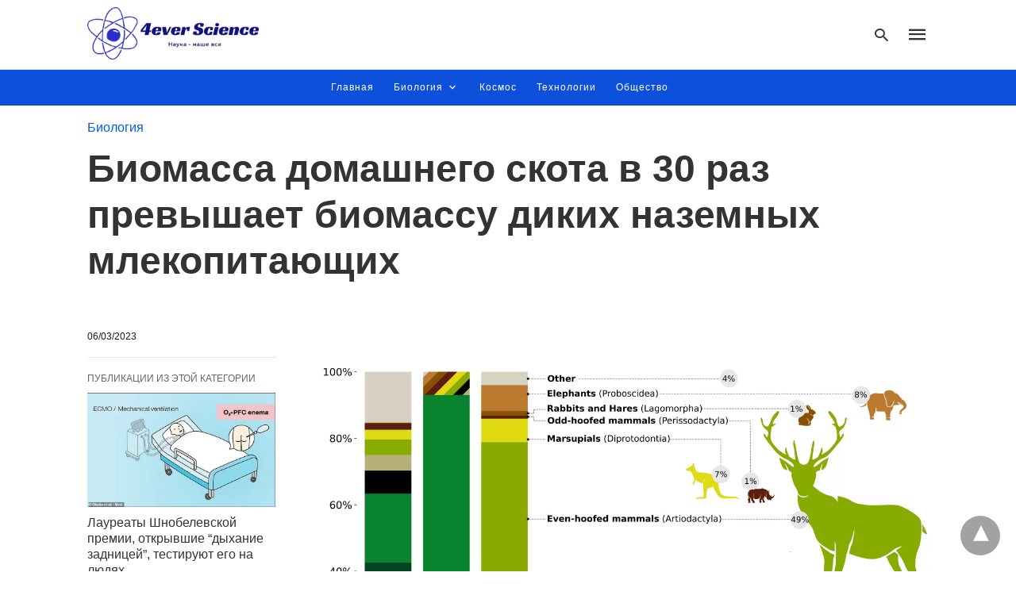

--- FILE ---
content_type: text/html; charset=UTF-8
request_url: https://4everscience.com/2023/03/06/biomass-of-wild-mammals/
body_size: 19341
content:
<!DOCTYPE html>
<html amp lang="ru-RU" i-amphtml-layout="" i-amphtml-no-boilerplate="" transformed="self;v=1" i-amphtml-binding> <head><meta charset="utf-8"><meta name="viewport" content="width=device-width"><link rel="preconnect" href="//cdn.ampproject.org"><link as="script" crossorigin="anonymous" href="https://cdn.ampproject.org/v0.mjs" rel="modulepreload"><style amp-runtime="" i-amphtml-version="012512221826001">html{overflow-x:hidden!important}html.i-amphtml-fie{height:100%!important;width:100%!important}html:not([amp4ads]),html:not([amp4ads]) body{height:auto!important}html:not([amp4ads]) body{margin:0!important}body{-webkit-text-size-adjust:100%;-moz-text-size-adjust:100%;-ms-text-size-adjust:100%;text-size-adjust:100%}html.i-amphtml-singledoc.i-amphtml-embedded{-ms-touch-action:pan-y pinch-zoom;touch-action:pan-y pinch-zoom}html.i-amphtml-fie>body,html.i-amphtml-singledoc>body{overflow:visible!important}html.i-amphtml-fie:not(.i-amphtml-inabox)>body,html.i-amphtml-singledoc:not(.i-amphtml-inabox)>body{position:relative!important}html.i-amphtml-ios-embed-legacy>body{overflow-x:hidden!important;overflow-y:auto!important;position:absolute!important}html.i-amphtml-ios-embed{overflow-y:auto!important;position:static}#i-amphtml-wrapper{overflow-x:hidden!important;overflow-y:auto!important;position:absolute!important;top:0!important;left:0!important;right:0!important;bottom:0!important;margin:0!important;display:block!important}html.i-amphtml-ios-embed.i-amphtml-ios-overscroll,html.i-amphtml-ios-embed.i-amphtml-ios-overscroll>#i-amphtml-wrapper{-webkit-overflow-scrolling:touch!important}#i-amphtml-wrapper>body{position:relative!important;border-top:1px solid transparent!important}#i-amphtml-wrapper+body{visibility:visible}#i-amphtml-wrapper+body .i-amphtml-lightbox-element,#i-amphtml-wrapper+body[i-amphtml-lightbox]{visibility:hidden}#i-amphtml-wrapper+body[i-amphtml-lightbox] .i-amphtml-lightbox-element{visibility:visible}#i-amphtml-wrapper.i-amphtml-scroll-disabled,.i-amphtml-scroll-disabled{overflow-x:hidden!important;overflow-y:hidden!important}amp-instagram{padding:54px 0px 0px!important;background-color:#fff}amp-iframe iframe{box-sizing:border-box!important}[amp-access][amp-access-hide]{display:none}[subscriptions-dialog],body:not(.i-amphtml-subs-ready) [subscriptions-action],body:not(.i-amphtml-subs-ready) [subscriptions-section]{display:none!important}amp-experiment,amp-live-list>[update]{display:none}amp-list[resizable-children]>.i-amphtml-loading-container.amp-hidden{display:none!important}amp-list [fetch-error],amp-list[load-more] [load-more-button],amp-list[load-more] [load-more-end],amp-list[load-more] [load-more-failed],amp-list[load-more] [load-more-loading]{display:none}amp-list[diffable] div[role=list]{display:block}amp-story-page,amp-story[standalone]{min-height:1px!important;display:block!important;height:100%!important;margin:0!important;padding:0!important;overflow:hidden!important;width:100%!important}amp-story[standalone]{background-color:#000!important;position:relative!important}amp-story-page{background-color:#757575}amp-story .amp-active>div,amp-story .i-amphtml-loader-background{display:none!important}amp-story-page:not(:first-of-type):not([distance]):not([active]){transform:translateY(1000vh)!important}amp-autocomplete{position:relative!important;display:inline-block!important}amp-autocomplete>input,amp-autocomplete>textarea{padding:0.5rem;border:1px solid rgba(0,0,0,.33)}.i-amphtml-autocomplete-results,amp-autocomplete>input,amp-autocomplete>textarea{font-size:1rem;line-height:1.5rem}[amp-fx^=fly-in]{visibility:hidden}amp-script[nodom],amp-script[sandboxed]{position:fixed!important;top:0!important;width:1px!important;height:1px!important;overflow:hidden!important;visibility:hidden}
/*# sourceURL=/css/ampdoc.css*/[hidden]{display:none!important}.i-amphtml-element{display:inline-block}.i-amphtml-blurry-placeholder{transition:opacity 0.3s cubic-bezier(0.0,0.0,0.2,1)!important;pointer-events:none}[layout=nodisplay]:not(.i-amphtml-element){display:none!important}.i-amphtml-layout-fixed,[layout=fixed][width][height]:not(.i-amphtml-layout-fixed){display:inline-block;position:relative}.i-amphtml-layout-responsive,[layout=responsive][width][height]:not(.i-amphtml-layout-responsive),[width][height][heights]:not([layout]):not(.i-amphtml-layout-responsive),[width][height][sizes]:not(img):not([layout]):not(.i-amphtml-layout-responsive){display:block;position:relative}.i-amphtml-layout-intrinsic,[layout=intrinsic][width][height]:not(.i-amphtml-layout-intrinsic){display:inline-block;position:relative;max-width:100%}.i-amphtml-layout-intrinsic .i-amphtml-sizer{max-width:100%}.i-amphtml-intrinsic-sizer{max-width:100%;display:block!important}.i-amphtml-layout-container,.i-amphtml-layout-fixed-height,[layout=container],[layout=fixed-height][height]:not(.i-amphtml-layout-fixed-height){display:block;position:relative}.i-amphtml-layout-fill,.i-amphtml-layout-fill.i-amphtml-notbuilt,[layout=fill]:not(.i-amphtml-layout-fill),body noscript>*{display:block;overflow:hidden!important;position:absolute;top:0;left:0;bottom:0;right:0}body noscript>*{position:absolute!important;width:100%;height:100%;z-index:2}body noscript{display:inline!important}.i-amphtml-layout-flex-item,[layout=flex-item]:not(.i-amphtml-layout-flex-item){display:block;position:relative;-ms-flex:1 1 auto;flex:1 1 auto}.i-amphtml-layout-fluid{position:relative}.i-amphtml-layout-size-defined{overflow:hidden!important}.i-amphtml-layout-awaiting-size{position:absolute!important;top:auto!important;bottom:auto!important}i-amphtml-sizer{display:block!important}@supports (aspect-ratio:1/1){i-amphtml-sizer.i-amphtml-disable-ar{display:none!important}}.i-amphtml-blurry-placeholder,.i-amphtml-fill-content{display:block;height:0;max-height:100%;max-width:100%;min-height:100%;min-width:100%;width:0;margin:auto}.i-amphtml-layout-size-defined .i-amphtml-fill-content{position:absolute;top:0;left:0;bottom:0;right:0}.i-amphtml-replaced-content,.i-amphtml-screen-reader{padding:0!important;border:none!important}.i-amphtml-screen-reader{position:fixed!important;top:0px!important;left:0px!important;width:4px!important;height:4px!important;opacity:0!important;overflow:hidden!important;margin:0!important;display:block!important;visibility:visible!important}.i-amphtml-screen-reader~.i-amphtml-screen-reader{left:8px!important}.i-amphtml-screen-reader~.i-amphtml-screen-reader~.i-amphtml-screen-reader{left:12px!important}.i-amphtml-screen-reader~.i-amphtml-screen-reader~.i-amphtml-screen-reader~.i-amphtml-screen-reader{left:16px!important}.i-amphtml-unresolved{position:relative;overflow:hidden!important}.i-amphtml-select-disabled{-webkit-user-select:none!important;-ms-user-select:none!important;user-select:none!important}.i-amphtml-notbuilt,[layout]:not(.i-amphtml-element),[width][height][heights]:not([layout]):not(.i-amphtml-element),[width][height][sizes]:not(img):not([layout]):not(.i-amphtml-element){position:relative;overflow:hidden!important;color:transparent!important}.i-amphtml-notbuilt:not(.i-amphtml-layout-container)>*,[layout]:not([layout=container]):not(.i-amphtml-element)>*,[width][height][heights]:not([layout]):not(.i-amphtml-element)>*,[width][height][sizes]:not([layout]):not(.i-amphtml-element)>*{display:none}amp-img:not(.i-amphtml-element)[i-amphtml-ssr]>img.i-amphtml-fill-content{display:block}.i-amphtml-notbuilt:not(.i-amphtml-layout-container),[layout]:not([layout=container]):not(.i-amphtml-element),[width][height][heights]:not([layout]):not(.i-amphtml-element),[width][height][sizes]:not(img):not([layout]):not(.i-amphtml-element){color:transparent!important;line-height:0!important}.i-amphtml-ghost{visibility:hidden!important}.i-amphtml-element>[placeholder],[layout]:not(.i-amphtml-element)>[placeholder],[width][height][heights]:not([layout]):not(.i-amphtml-element)>[placeholder],[width][height][sizes]:not([layout]):not(.i-amphtml-element)>[placeholder]{display:block;line-height:normal}.i-amphtml-element>[placeholder].amp-hidden,.i-amphtml-element>[placeholder].hidden{visibility:hidden}.i-amphtml-element:not(.amp-notsupported)>[fallback],.i-amphtml-layout-container>[placeholder].amp-hidden,.i-amphtml-layout-container>[placeholder].hidden{display:none}.i-amphtml-layout-size-defined>[fallback],.i-amphtml-layout-size-defined>[placeholder]{position:absolute!important;top:0!important;left:0!important;right:0!important;bottom:0!important;z-index:1}amp-img[i-amphtml-ssr]:not(.i-amphtml-element)>[placeholder]{z-index:auto}.i-amphtml-notbuilt>[placeholder]{display:block!important}.i-amphtml-hidden-by-media-query{display:none!important}.i-amphtml-element-error{background:red!important;color:#fff!important;position:relative!important}.i-amphtml-element-error:before{content:attr(error-message)}i-amp-scroll-container,i-amphtml-scroll-container{position:absolute;top:0;left:0;right:0;bottom:0;display:block}i-amp-scroll-container.amp-active,i-amphtml-scroll-container.amp-active{overflow:auto;-webkit-overflow-scrolling:touch}.i-amphtml-loading-container{display:block!important;pointer-events:none;z-index:1}.i-amphtml-notbuilt>.i-amphtml-loading-container{display:block!important}.i-amphtml-loading-container.amp-hidden{visibility:hidden}.i-amphtml-element>[overflow]{cursor:pointer;position:relative;z-index:2;visibility:hidden;display:initial;line-height:normal}.i-amphtml-layout-size-defined>[overflow]{position:absolute}.i-amphtml-element>[overflow].amp-visible{visibility:visible}template{display:none!important}.amp-border-box,.amp-border-box *,.amp-border-box :after,.amp-border-box :before{box-sizing:border-box}amp-pixel{display:none!important}amp-analytics,amp-auto-ads,amp-story-auto-ads{position:fixed!important;top:0!important;width:1px!important;height:1px!important;overflow:hidden!important;visibility:hidden}amp-story{visibility:hidden!important}html.i-amphtml-fie>amp-analytics{position:initial!important}[visible-when-invalid]:not(.visible),form [submit-error],form [submit-success],form [submitting]{display:none}amp-accordion{display:block!important}@media (min-width:1px){:where(amp-accordion>section)>:first-child{margin:0;background-color:#efefef;padding-right:20px;border:1px solid #dfdfdf}:where(amp-accordion>section)>:last-child{margin:0}}amp-accordion>section{float:none!important}amp-accordion>section>*{float:none!important;display:block!important;overflow:hidden!important;position:relative!important}amp-accordion,amp-accordion>section{margin:0}amp-accordion:not(.i-amphtml-built)>section>:last-child{display:none!important}amp-accordion:not(.i-amphtml-built)>section[expanded]>:last-child{display:block!important}
/*# sourceURL=/css/ampshared.css*/</style><meta name="description" content="Первая глобальная перепись биомассы диких млекопитающих показывает, что биомасса диких млекопитающих на суше и в море ничтожно мала по сравнению с совокупным весом крупного рогатого скота, свиней, овец и других домашних млекопитающих."><meta name="robots" content="follow, index, max-snippet:-1, max-video-preview:-1, max-image-preview:large"><meta property="og:locale" content="ru_RU"><meta property="og:type" content="article"><meta property="og:title" content="Биомасса домашнего скота в 30 раз превышает биомассу диких наземных млекопитающих | 4everScience"><meta property="og:description" content="Первая глобальная перепись биомассы диких млекопитающих показывает, что биомасса диких млекопитающих на суше и в море ничтожно мала по сравнению с совокупным весом крупного рогатого скота, свиней, овец и других домашних млекопитающих."><meta property="og:url" content="https://4everscience.com/2023/03/06/biomass-of-wild-mammals/"><meta property="og:site_name" content="4everScience"><meta property="article:publisher" content="https://www.facebook.com/4everscience/"><meta property="article:author" content="https://www.facebook.com/animalfromspace"><meta property="article:section" content="Биология"><meta property="og:updated_time" content="2024-06-02T13:00:17+03:00"><meta property="og:image" content="https://4everscience.com/wp-content/uploads/2023/03/pnas.2204892120fig02-1024x600.jpg"><meta property="og:image:secure_url" content="https://4everscience.com/wp-content/uploads/2023/03/pnas.2204892120fig02-1024x600.jpg"><meta property="og:image:width" content="800"><meta property="og:image:height" content="469"><meta property="og:image:alt" content="Биомасса диких млекопитающих"><meta property="og:image:type" content="image/jpeg"><meta property="article:published_time" content="2023-03-06T21:13:03+02:00"><meta property="article:modified_time" content="2024-06-02T13:00:17+03:00"><meta name="twitter:card" content="summary_large_image"><meta name="twitter:title" content="Биомасса домашнего скота в 30 раз превышает биомассу диких наземных млекопитающих | 4everScience"><meta name="twitter:description" content="Первая глобальная перепись биомассы диких млекопитающих показывает, что биомасса диких млекопитающих на суше и в море ничтожно мала по сравнению с совокупным весом крупного рогатого скота, свиней, овец и других домашних млекопитающих."><meta name="twitter:image" content="https://4everscience.com/wp-content/uploads/2023/03/pnas.2204892120fig02-1024x600.jpg"><meta name="robots" content="max-snippet:-1, max-image-preview:large, max-video-preview:-1"><meta name="description" content="Первая глобальная перепись биомассы диких млекопитающих показывает, что биомасса диких млекопитающих на суше и в море ничтожно мала по сравнению с совокупным весом крупного рогатого скота, свиней, овец и других домашних млекопитающих."><meta name="amp-google-client-id-api" content="googleanalytics"><meta name="twitter:card" content="summary_large_image"><meta name="twitter:description" content="Первая глобальная перепись биомассы диких млекопитающих показывает, что биомасса диких млекопитающих на суше и в море ничтожно мала по сравнению с совокупным весом крупного рогатого скота, свиней, овец и других домашних млекопитающих."><meta name="twitter:title" content="Биомасса домашнего скота в 30 раз превышает биомассу диких наземных млекопитающих | 4everScience"><meta name="twitter:image" content="https://4everscience.com/wp-content/uploads/2023/03/pnas.2204892120fig02-scaled.jpg"><meta property="og:locale" content="ru_RU"><meta property="og:type" content="article"><meta property="og:title" content="Биомасса домашнего скота в 30 раз превышает биомассу диких наземных млекопитающих | 4everScience"><meta property="og:description" content="Первая глобальная перепись биомассы диких млекопитающих показывает, что биомасса диких млекопитающих на суше и в море ничтожно мала по сравнению с совокупным весом крупного рогатого скота, свиней, овец и других домашних млекопитающих."><meta property="og:url" content="https://4everscience.com/2023/03/06/biomass-of-wild-mammals/"><meta property="og:site_name" content="4everScience"><meta property="article:publisher" content="https://www.facebook.com/4everscience/"><meta property="article:author" content="https://www.facebook.com/animalfromspace"><meta property="article:section" content="Биология"><meta property="article:published_time" content="2023-03-06T19:13:03+00:00"><meta property="article:modified_time" content="2024-06-02T10:00:17+00:00"><meta property="og:updated_time" content="2024-06-02T10:00:17+00:00"><meta property="og:image" content="https://4everscience.com/wp-content/uploads/2023/03/pnas.2204892120fig02-1024x600.jpg"><meta property="og:image:secure_url" content="https://4everscience.com/wp-content/uploads/2023/03/pnas.2204892120fig02-1024x600.jpg"><meta property="og:image:width" content="1024"><meta property="og:image:height" content="600"><meta name="generator" content="AMP for WP 1.0.86"><meta name="yandex-verification" content="4e1b77abf091e4a7"><meta name="rp16db4311bc5b4927b1ec68dc3f9240ea" content="f213ef126745325a942c3765d7a53124"><meta name="fa779f77de7b5538ced765df38aa39e5" content=""><meta name="google-site-verification" content="B9fCYIkKYjVElmvcvJO6omOpqH_lNnmo5nHU3NcAwVQ"><meta name="telderi" content="939ecf52295b7bdbc8c0fc39dcbe90b2"><link rel="preload" as="font" href="https://4everscience.com/wp-content/plugins/accelerated-mobile-pages/templates/design-manager/swift/fonts/icomoon.ttf" type="font/ttf" crossorigin><link rel="preload" href="https://4everscience.com/wp-content/webp-express/webp-images/doc-root/wp-content/uploads/2023/03/pnas.2204892120fig02-scaled.jpg.webp" as="image"><script src="https://cdn.ampproject.org/v0.mjs" async type="module" crossorigin="anonymous"></script><script async nomodule src="https://cdn.ampproject.org/v0.js" crossorigin="anonymous"></script><script custom-element="amp-analytics" src="https://cdn.ampproject.org/v0/amp-analytics-latest.mjs" async type="module" crossorigin="anonymous"></script><script async nomodule src="https://cdn.ampproject.org/v0/amp-analytics-latest.js" crossorigin="anonymous" custom-element="amp-analytics"></script><script custom-element="amp-bind" src="https://cdn.ampproject.org/v0/amp-bind-latest.mjs" async type="module" crossorigin="anonymous"></script><script async nomodule src="https://cdn.ampproject.org/v0/amp-bind-latest.js" crossorigin="anonymous" custom-element="amp-bind"></script><script custom-element="amp-facebook-like" src="https://cdn.ampproject.org/v0/amp-facebook-like-0.1.mjs" async type="module" crossorigin="anonymous"></script><script async nomodule src="https://cdn.ampproject.org/v0/amp-facebook-like-0.1.js" crossorigin="anonymous" custom-element="amp-facebook-like"></script><script custom-element="amp-form" src="https://cdn.ampproject.org/v0/amp-form-0.1.mjs" async type="module" crossorigin="anonymous"></script><script async nomodule src="https://cdn.ampproject.org/v0/amp-form-0.1.js" crossorigin="anonymous" custom-element="amp-form"></script><script custom-element="amp-image-lightbox" src="https://cdn.ampproject.org/v0/amp-image-lightbox-0.1.mjs" async type="module" crossorigin="anonymous"></script><script async nomodule src="https://cdn.ampproject.org/v0/amp-image-lightbox-0.1.js" crossorigin="anonymous" custom-element="amp-image-lightbox"></script><style amp-custom>body{font-family:"Arial","Helvetica","sans-serif";font-size:16px;line-height:1.25}ul{list-style-position:inside}p,ul,figure{margin:0 0 1em;padding:0}a,a:active,a:visited{text-decoration:none;color:#005be2}body a:hover{color:#005be2}.hidden{display:none}.screen-reader-text{border:0;clip:rect(1px,1px,1px,1px);clip-path:inset(50%);height:1px;margin:-1px;overflow:hidden;padding:0;position:absolute;width:1px;word-wrap:normal}.clearfix{clear:both}blockquote{background:#f1f1f1;margin:10px 0 20px 0;padding:15px}blockquote p:last-child{margin-bottom:0}html,body,div,span,h1,h2,h3,p,blockquote,em,strong,ul,li,form,label,aside,figure,footer,header,nav{margin:0;padding:0;border:0;outline:0;font-size:100%;vertical-align:baseline;background:transparent}body{line-height:1}aside,figure,footer,header,nav{display:block}nav ul{list-style:none}blockquote{quotes:none}blockquote:before,blockquote:after{content:none}a{margin:0;padding:0;font-size:100%;vertical-align:baseline;background:transparent}input{vertical-align:middle}*,*:after,*:before{box-sizing:border-box;-ms-box-sizing:border-box;-o-box-sizing:border-box}.wp-caption-text{font-size:12px;line-height:1.5em;margin:0;padding:.66em 10px .75em;text-align:center}.rr span,.loop-date,.author-name{color:#191919}.fsp-cnt .loop-category li{padding:8px 0px}.cntr{max-width:1100px;margin:0 auto;width:100%;padding:0px 20px}@font-face{font-family:"icomoon";font-display:swap;font-style:normal;font-weight:normal;src:local("icomoon"),local("icomoon"),url("https://4everscience.com/wp-content/plugins/accelerated-mobile-pages/templates/design-manager/swift/fonts/icomoon.ttf")}header .cntr{max-width:1100px;margin:0 auto}.h_m{position:static;background:rgba(255,255,255,1);border-bottom:1px solid;border-color:rgba(0,0,0,.12);padding:0 0 0 0;margin:0 0 0 0}.content-wrapper{margin-top:0px}.h_m_w{width:100%;clear:both;display:inline-flex;height:87px}.icon-src:before{content:"\e8b6";font-family:"icomoon";font-size:23px}.h-ic a:after,.h-ic a:before{color:rgba(51,51,51,1)}.h-ic{margin:0px 10px;align-self:center}.amp-logo a{line-height:0;display:inline-block;color:rgba(51,51,51,1)}.h-srch a{line-height:1;display:block}.amp-logo amp-img{margin:0 auto}.h-logo{order:-1;align-self:center;z-index:2}.h-nav{order:0;align-self:center;margin:0px 0px 0px 10px}.h-srch a:after{position:relative;left:5px}.h-3{order:1;display:inline-flex;flex-grow:1;justify-content:flex-end}.h-ic:first-child{margin-left:0}.lb-t{position:fixed;top:-50px;width:100%;width:100%;opacity:0;transition:opacity .5s ease-in-out;overflow:hidden;z-index:9;background:rgba(0,0,0,1)}a.lb-x{display:block;width:50px;height:50px;box-sizing:border-box;background:tranparent;color:black;text-decoration:none;position:absolute;top:-80px;right:0;transition:.5s ease-in-out}a.lb-x:after{content:"\e5cd";font-family:"icomoon";font-size:30px;line-height:0;display:block;text-indent:1px;color:rgba(251,251,251,1)}.lb-t:target{opacity:1;top:0;bottom:0;left:0;z-index:2}.lb-t:target a.lb-x{top:25px}.lb-btn form{position:absolute;top:200px;left:0;right:0;margin:0 auto;text-align:center}.lb-btn .s{padding:10px}.lb-btn .icon-search{padding:10px;cursor:pointer}.amp-search-wrapper{width:80%;margin:0 auto;position:relative}.overlay-search:before{content:"\e8b6";font-family:"icomoon";font-size:24px;position:absolute;right:0;cursor:pointer;top:4px;color:rgba(251,251,251,1)}.amp-search-wrapper .icon-search{cursor:pointer;background:transparent;border:none;display:inline-block;width:30px;height:30px;opacity:0;position:absolute;z-index:100;right:0;top:0}.lb-btn .s{padding:10px;background:transparent;border:none;border-bottom:1px solid #504c4c;width:100%;color:rgba(251,251,251,1)}.m-ctr{background:rgba(0,0,0,1)}.tg,.fsc{display:none}.fsc{width:100%;height:-webkit-fill-available;position:absolute;cursor:pointer;top:0;left:0;z-index:9}.tg:checked + .hamb-mnu > .m-ctr{margin-left:0;border-right:1px solid rgba(0,0,0,0)}.tg:checked + .hamb-mnu > .m-ctr .c-btn{position:fixed;right:5px;top:5px;background:rgba(0,0,0,1);border-radius:50px}.m-ctr{margin-left:-100%;float:left}.tg:checked + .hamb-mnu > .fsc{display:block;background:rgba(0,0,0,.9);height:100%}.t-btn,.c-btn{cursor:pointer}.t-btn:after{content:"\e5d2";font-family:"icomoon";font-size:28px;display:inline-block;color:rgba(51,51,51,1)}.c-btn:after{content:"\e5cd";font-family:"icomoon";font-size:20px;color:rgba(251,251,251,1);line-height:0;display:block;text-indent:1px}.c-btn{float:right;padding:15px 5px}header[style] label.c-btn,header[style] .lb-t:target a.lb-x{margin-top:30px}.m-ctr{transition:margin .3s ease-in-out}.m-ctr{width:100%;height:100%;position:absolute;z-index:99;padding:2% 0% 100vh 0%}.m-menu{display:inline-block;width:100%;padding:2px 20px 10px 20px}.m-scrl{overflow-y:scroll;display:inline-block;width:100%;max-height:94vh}.m-menu .amp-menu .toggle:after{content:"\e313";font-family:"icomoon";font-size:25px;display:inline-block;top:1px;padding:5px;transform:rotate(270deg);right:0;left:auto;cursor:pointer;border-radius:35px;color:rgba(251,251,251,1)}.m-menu .amp-menu li.menu-item-has-children:after{display:none}.m-menu .amp-menu li ul{font-size:14px}.m-menu .amp-menu{list-style-type:none;padding:0}.m-menu .amp-menu > li a{color:rgba(251,251,251,1);padding:12px 7px;margin-bottom:0;display:inline-block}.amp-menu li.menu-item-has-children>ul>li{width:100%}.m-menu .amp-menu li.menu-item-has-children>ul>li{padding-left:0;border-bottom:1px solid rgba(0,0,0,0);margin:0px 10px}.m-menu .amp-menu .sub-menu li:last-child{border:none}.m-menu .amp-menu a{padding:7px 15px}.m-menu > li{font-size:17px}.amp-menu .toggle:after{position:absolute}.m-menu .toggle{float:right}.m-menu input{display:none}.m-menu .amp-menu [id^=drop]:checked + label + ul{display:block}.m-menu .amp-menu [id^=drop]:checked + .toggle:after{transform:rotate(360deg)}.hamb-mnu ::-webkit-scrollbar{display:none}.p-m-fl{width:100%;border-bottom:1px solid rgba(0,0,0,.05);background:rgba(0,71,218,.95)}.p-menu{width:100%;text-align:center;margin:0px auto;padding:0px 25px 0px 25px}.p-menu ul li{display:inline-block;margin-right:21px;font-size:12px;line-height:20px;letter-spacing:1px;font-weight:400;position:relative}.p-menu ul li a{color:rgba(255,255,255,1);padding:12px 0px 12px 0px;display:inline-block}.p-menu input{display:none}.p-menu .amp-menu .toggle:after{display:none}.p-menu ul li ul{display:block;padding:7px;box-shadow:1px 1px 15px 1px rgba(0,0,0,.3);border-radius:4px}.p-menu ul li:hover>ul{display:block;z-index:9}.p-menu li a{transition:all 0s ease-in-out 0s}.p-menu .amp-menu li ul{background:rgba(0,71,218,.95);left:0;min-width:200px;opacity:1;position:absolute;top:100%;text-align:left}.p-menu .amp-menu li ul li ul{left:100%;top:0}.p-menu li:hover > ul{opacity:1;transform:translateY(0px);visibility:visible;transition:all .1s ease-in-out 0s}.p-menu li ul li{display:block;position:relative}.p-menu ul li.menu-item-has-children .sub-menu li a{padding:8px 10px 8px 10px}.p-menu .amp-menu .toggle:after{cursor:pointer;content:"\e313";font-family:"icomoon";font-size:16px;top:3px;transform:rotate(360deg);display:inline-block;position:relative;padding:0px;line-height:0;color:rgba(255,255,255,1)}.p-menu .amp-menu [id^=drop]:checked + .toggle:after{transform:rotate(-180deg)}.p-menu .amp-menu li.menu-item-has-children>ul>li{padding:0}@media (max-width:768px){.p-menu ul li:hover>ul{display:none}.p-menu .amp-menu [id^=drop]:checked + label + ul{display:block;z-index:9}.p-m-fl{position:relative}.p-menu{white-space:nowrap;overflow:scroll}.p-menu ul li{position:unset}.p-menu .amp-menu .dropdown-toggle + [id^=drop]:checked + label + ul{position:absolute;left:20px;top:45px;right:20px;bottom:auto}.p-menu .toggle{background:#ddd;border-radius:4px;padding:0px 1px 1px 0px}.p-menu .amp-menu [id^=drop]:checked + .toggle:after{left:0px}.p-menu .amp-menu .toggle:after{left:1px}.p-menu .amp-menu li ul{border-bottom:1px solid #ccc}.p-menu .amp-menu li ul li ul{left:0px;top:0;position:relative;box-shadow:none;border-top:1px solid #ccc;padding:0 0 0 10px;margin:5px 0px 5px 0px}.p-menu .amp-menu li ul li ul li ul{border-bottom:none}}@media (max-width:450px){.p-menu .amp-menu .dropdown-toggle + [id^=drop]:checked + label + ul{left:12px;right:12px}}.cntn-wrp{font-family:Arial,Helvetica,sans-serif}.sp{width:100%;margin-top:20px;display:inline-block}.amp-post-title{font-size:48px;line-height:58px;color:#333;margin:0;padding-top:15px}.sf-img{text-align:center;width:100%;display:inline-block;height:auto;margin-bottom:33px}.sf-img figure{margin:0}.sf-img .wp-caption-text{width:100%;text-align:left;margin:0 auto;color:#a1a1a1;font-size:14px;line-height:20px;font-weight:500;border-bottom:1px solid #ccc;padding:15px 0px}.sf-img .wp-caption-text:before{content:"\e412";font-family:"icomoon";font-size:24px;position:relative;top:4px;opacity:.4;margin-right:5px}.sp-cnt{margin-top:40px;clear:both;width:100%;display:inline-block}.sp-rl{display:inline-flex;width:100%}.sp-rt{width:72%;margin-left:60px;flex-direction:column;justify-content:space-around;order:1}.sp-lt{display:flex;flex-direction:column;flex:1 0 20%;order:0;max-width:237px}.ss-ic,.post-date{padding-bottom:20px;border-bottom:1px dotted #ccc}.shr-txt,.amp-related-posts-title,.r-pf h3{margin-bottom:12px}.shr-txt,.r-pf h3,.amp-related-posts-title,.post-date{display:block}.shr-txt,.r-pf h3,.amp-related-posts-title,.post-date{text-transform:uppercase;font-size:12px;color:#666;font-weight:400}.loop-date{display:inline-block}.post-date{margin-top:20px}@media (min-width:768px){.post-date.mob-date{display:none}}@media (max-width:768px){.post-date.desk-date{display:none}}.ss-ic li:before{border-radius:2px;text-align:center;padding:4px 6px}.shr-txt{display:none}.sp-rt .ss-ic{padding-bottom:10px;margin-bottom:10px;border-bottom:none}.cntn-wrp{font-size:18px;color:#000;line-height:1.7;word-break:break-word}.cntn-wrp p,.cntn-wrp ul{margin:0px 0px 30px 0px;word-break:break-word}.artl-cnt ul li{list-style-type:none;position:relative;padding-left:20px}.artl-cnt ul li:before{content:"";display:inline-block;width:5px;height:5px;background:#333;position:absolute;top:12px;left:0px}.sp-rt p strong{font-weight:700}@supports (-webkit-overflow-scrolling:touch){.m-ctr{overflow:initial}}@supports not (-webkit-overflow-scrolling:touch){.m-ctr{overflow:scroll}}.m-scrl{display:inline-block;width:100%;max-height:94vh}.srp{margin-top:20px}.srp ul li{display:inline-block;line-height:1.3;margin-bottom:24px;list-style-type:none;width:100%}.srp ul li:last-child{margin-bottom:0px}.has_thumbnail:hover{opacity:.7}.has_thumbnail:hover .related_link a{color:#005be2}.related_link{margin-top:10px}.related_link a{color:#333}.related_link p{word-break:break-word;color:#444;font-size:15px;line-height:20px;letter-spacing:.1px;margin-top:5px;font-weight:400}.r-pf{margin-top:40px;display:inline-block;width:100%}.sp-rt .amp-author{padding:20px 20px;border-radius:0;background:#f9f9f9;border:1px solid #ececec;display:inline-block;width:100%}.sp-rt .amp-author-image{float:left}.amp-author-image amp-img{border-radius:50%;margin:0px 12px 5px 0px;display:block;width:50px}.author-details p{margin:0;font-size:13px;line-height:20px;color:#666;padding-top:4px}#pagination{margin-top:30px;border-top:1px dotted #ccc;padding:20px 5px 0px 5px;font-size:16px;line-height:24px;font-weight:400}.next{float:right;width:45%;text-align:right;position:relative;margin-top:10px}.next a,.prev a{color:#333}.prev{float:left;width:45%;position:relative;margin-top:10px}.prev span{text-transform:uppercase;font-size:12px;color:#666;display:block;position:absolute;top:-26px}.next span{text-transform:uppercase;font-size:12px;color:#666;display:block;font-weight:400;position:absolute;top:-26px;right:0}.next:hover a,.prev:hover a{color:#005be2}.prev:after{border-left:1px dotted #ccc;content:"";height:calc(100% - -10px);right:-50px;position:absolute;top:50%;transform:translate(0px,-50%);width:2px}.sp-rt .amp-author{margin-top:5px}.cntn-wrp a{margin:10px 0px;color:#005be2}.loop-wrapper{display:flex;flex-wrap:wrap;margin:-15px}.loop-category li{display:inline-block;list-style-type:none;margin-right:10px;font-size:10px;font-weight:600;letter-spacing:1.5px}.loop-category li a{color:#555;text-transform:uppercase}.loop-category li:hover a{color:#005be2}.fsp-cnt p{color:#444;font-size:13px;line-height:20px;letter-spacing:.1px;word-break:break-word}.fsp:hover h2 a{color:#005be2}.fsp h2 a,.fsp h3 a{color:#191919}.fsp{margin:15px;flex-basis:calc(33.33% - 30px)}.fsp-img{margin-bottom:10px}.fsp h2,.fsp h3{margin:0px 0px 5px 0px;font-size:20px;line-height:25px;font-weight:500}.fsp-cnt .loop-category{margin-bottom:20px}.fsp-cnt .loop-category li{font-weight:500}.pt-dt{font-size:11px;color:#808080;margin:8px 0px 0px 0px;display:inline-flex}blockquote{margin-bottom:20px}blockquote p{font-size:34px;line-height:1.4;font-weight:700;position:relative;padding:30px 0 0 0}blockquote p:before{content:"";border-top:8px solid #000;width:115px;line-height:40px;display:inline-block;position:absolute;top:0}@media (max-width:1110px){.cntr{width:100%;padding:0px 20px}.sp-rt{margin-left:30px}}@media (max-width:768px){.sp-rl{display:inline-block;width:100%}.sp-lt{width:100%;margin-top:20px;max-width:100%}.sp-cnt{margin-top:15px}.r-pf h3{padding-top:20px;border-top:1px dotted #ccc}.r-pf{margin-top:20px}.sp-rt{width:100%;margin-left:0}.sp-rt .amp-author{padding:20px 15px}#pagination{margin:20px 0px 20px 0px;border-top:none}.amp-post-title{padding-top:10px}.fsp{flex-basis:calc(100% - 30px)}.fsp-img{width:40%;float:left;margin-right:20px}.fsp-cnt{width:54%;float:left}.srp .related_link{font-size:20px;line-height:1.4;font-weight:600}.rlp-image{width:200px;float:left;margin-right:15px;display:flex;flex-direction:column}.rlp-cnt{display:flex}}@media (max-width:480px){.loop-wrapper{margin-top:15px}.cntn-wrp p{line-height:1.65}.rlp-image{width:100%;float:none;margin-right:0px}.rlp-cnt{width:100%;float:none}.amp-post-title{font-size:32px;line-height:44px}.sf-img{margin-bottom:20px}.sp{margin-top:20px}.next,.prev{float:none;width:100%}#pagination{padding:10px 0px 0px}.next a{margin-bottom:45px;display:inline-block}.prev:after{display:none}.author-details p{font-size:12px;line-height:18px}.sf-img .wp-caption-text{width:100%;padding:10px 15px}.fsp-img{width:100%;float:none;margin-right:0px}.fsp-cnt{width:100%;float:none}.fsp{border:none;padding:0}.fsp-cnt{padding:0px 15px 0px 14px}.r-pf .fsp-cnt{padding:0px}blockquote p{font-size:20px}}@media (max-width:425px){.sp-rt .amp-author{margin-bottom:10px}#pagination{margin:20px 0px 10px 0px}.fsp h2,.fsp h3{font-size:24px;font-weight:600}}@media (max-width:320px){.cntn-wrp p{font-size:16px}}.m-srch .amp-search-wrapper{border:1px solid rgba(251,251,251,1);background:rgba(251,251,251,1);width:100%;border-radius:60px}.m-srch .s{padding:10px 15px;border:none;width:100%;color:rgba(0,0,0,1);background:rgba(251,251,251,1);border-radius:60px}.m-srch{border-top:1px solid rgba(0,0,0,0);padding:20px}.m-srch .overlay-search:before{color:rgba(0,0,0,1);padding-right:10px;top:6px}.m-s-i{padding:25px 0px 15px 0px;border-top:1px solid rgba(0,0,0,0);text-align:center}.m-s-i li{font-family:"icomoon";font-size:20px;list-style-type:none;display:inline-block;margin:0px 15px 10px 0px;vertical-align:middle}.m-s-i li:last-child{margin-right:0}.m-s-i li a{background:transparent;color:rgba(251,251,251,1)}.s_fb:after{content:"\e92d"}.s_gp:after{content:"\e931"}.s_pt:after{content:"\e937"}.cp-rgt{font-size:11px;line-height:1.2;color:rgba(251,251,251,1);padding:20px;text-align:center;border-top:1px solid rgba(0,0,0,0)}.cp-rgt a{color:rgba(251,251,251,1);border-bottom:1px solid rgba(251,251,251,1);margin-left:10px}a.btt:hover{cursor:pointer}.footer{margin-top:80px}.f-menu ul li .sub-menu{display:none}.f-menu ul li{display:inline-block;margin-right:20px}.f-menu ul li a{padding:0;color:#575656}.f-menu ul > li:hover a{color:#005be2}.f-menu{font-size:14px;line-height:1.4;margin-bottom:30px}.rr{font-size:12px;color:rgba(255,255,255,1)}.rr span{margin:0 10px 0 0px}.f-menu ul li.menu-item-has-children:hover > ul{display:none}.f-menu ul li.menu-item-has-children:after{display:none}.f-w-f2{text-align:center;border-top:1px solid rgba(238,238,238,1);padding:50px 0 50px 0}.f-menu ul li a,.rr a{color:rgba(65,112,239,1)}.f-menu ul li a:hover,.rr a:hover{color:rgba(4,54,117,1)}.f-w-f2{background:rgba(248,249,253,1);display:inline-block;clear:both;width:100%}@media (max-width:768px){.footer{margin-top:60px}.f-menu ul li{margin-bottom:10px}}@media (max-width:480px){.footer{margin-top:50px}.f-w-f2{padding:25px 0px}.f-menu ul li{display:inline-block;line-height:1.8;margin-right:13px}.f-menu .amp-menu > li a{padding:0;font-size:12px;color:#7a7a7a}.rr{margin-top:15px;font-size:11px}}@media (max-width:425px){.footer{margin-top:35px}}.ss-ic ul li{font-family:"icomoon";list-style-type:none;display:inline-block}.ss-ic li a{color:#fff;padding:5px;border-radius:3px;margin:0px 10px 10px 0px;display:inline-block}.ss-ic ul li .s_fb{color:#fff;background:#3b5998}.s_fb:after{content:"\e92d"}.s_pt{background:#bd081c}.s_pt:after{content:"\e937"}.content-wrapper a,.srp ul li,.rr a{transition:all .3s ease-in-out 0s}[class^="icon-"],[class*=" icon-"]{font-family:"icomoon";speak:none;font-style:normal;font-weight:normal;font-variant:normal;text-transform:none;line-height:1;-webkit-font-smoothing:antialiased;-moz-osx-font-smoothing:grayscale}amp-facebook-like{max-height:28px;top:6px;margin-right:10px}.m-s-i li a.s_telegram:after{content:"\e93f"}.cntn-wrp h1,.cntn-wrp h2,.cntn-wrp h3{margin-bottom:5px}.cntn-wrp h1{font-size:32px}.cntn-wrp h2{font-size:27px}.cntn-wrp h3{font-size:24px}figure.amp-featured-image{margin:10px 0}h2.amp-post-title{word-break:break-word;word-wrap:break-word}h1,h2,h3{font-family:1}.btt{position:fixed;bottom:20px;right:20px;background:rgba(71,71,71,.5);color:#fff;border-radius:100%;width:50px;height:50px;text-decoration:none}.btt:hover{color:#fff;background:#474747}.btt:before{content:"\25be";display:block;font-size:35px;font-weight:600;color:#fff;transform:rotate(180deg);text-align:center;line-height:1.5}:where(.wp-block-button__link){border-radius:9999px;box-shadow:none;padding:calc(.667em + 2px) calc(1.333em + 2px);text-decoration:none}:root:where(.wp-block-button .wp-block-button__link.is-style-outline),:root:where(.wp-block-button.is-style-outline>.wp-block-button__link){border:2px solid;padding:.667em 1.333em}:root:where(.wp-block-button .wp-block-button__link.is-style-outline:not(.has-text-color)),:root:where(.wp-block-button.is-style-outline>.wp-block-button__link:not(.has-text-color)){color:currentColor}:root:where(.wp-block-button .wp-block-button__link.is-style-outline:not(.has-background)),:root:where(.wp-block-button.is-style-outline>.wp-block-button__link:not(.has-background)){background-color:initial;background-image:none}:where(.wp-block-columns){margin-bottom:1.75em}:where(.wp-block-columns.has-background){padding:1.25em 2.375em}:where(.wp-block-post-comments input[type=submit]){border:none}:where(.wp-block-cover-image:not(.has-text-color)),:where(.wp-block-cover:not(.has-text-color)){color:#fff}:where(.wp-block-cover-image.is-light:not(.has-text-color)),:where(.wp-block-cover.is-light:not(.has-text-color)){color:#000}:root:where(.wp-block-cover h1:not(.has-text-color)),:root:where(.wp-block-cover h2:not(.has-text-color)),:root:where(.wp-block-cover h3:not(.has-text-color)),:root:where(.wp-block-cover h4:not(.has-text-color)),:root:where(.wp-block-cover h5:not(.has-text-color)),:root:where(.wp-block-cover h6:not(.has-text-color)),:root:where(.wp-block-cover p:not(.has-text-color)){color:inherit}:where(.wp-block-file){margin-bottom:1.5em}:where(.wp-block-file__button){border-radius:2em;display:inline-block;padding:.5em 1em}:where(.wp-block-file__button):is(a):active,:where(.wp-block-file__button):is(a):focus,:where(.wp-block-file__button):is(a):hover,:where(.wp-block-file__button):is(a):visited{box-shadow:none;color:#fff;opacity:.85;text-decoration:none}:where(.wp-block-group.wp-block-group-is-layout-constrained){position:relative}:root:where(.wp-block-image.is-style-rounded img,.wp-block-image .is-style-rounded img){border-radius:9999px}@keyframes show-content-image{0%{visibility:hidden}99%{visibility:hidden}to{visibility:visible}}@keyframes turn-on-visibility{0%{opacity:0}to{opacity:1}}@keyframes turn-off-visibility{0%{opacity:1;visibility:visible}99%{opacity:0;visibility:visible}to{opacity:0;visibility:hidden}}@keyframes lightbox-zoom-in{0%{transform:translate(calc(( -100vw + var(--wp--lightbox-scrollbar-width) ) / 2 + var(--wp--lightbox-initial-left-position)),calc(-50vh + var(--wp--lightbox-initial-top-position))) scale(var(--wp--lightbox-scale))}to{transform:translate(-50%,-50%) scale(1)}}@keyframes lightbox-zoom-out{0%{transform:translate(-50%,-50%) scale(1);visibility:visible}99%{visibility:visible}to{transform:translate(calc(( -100vw + var(--wp--lightbox-scrollbar-width) ) / 2 + var(--wp--lightbox-initial-left-position)),calc(-50vh + var(--wp--lightbox-initial-top-position))) scale(var(--wp--lightbox-scale));visibility:hidden}}:where(.wp-block-latest-comments:not([style*=line-height] .wp-block-latest-comments__comment)){line-height:1.1}:where(.wp-block-latest-comments:not([style*=line-height] .wp-block-latest-comments__comment-excerpt p)){line-height:1.8}:root:where(.wp-block-latest-posts.is-grid){padding:0}:root:where(.wp-block-latest-posts.wp-block-latest-posts__list){padding-left:0}ul{box-sizing:border-box}:root:where(.wp-block-list.has-background){padding:1.25em 2.375em}:where(.wp-block-navigation.has-background .wp-block-navigation-item a:not(.wp-element-button)),:where(.wp-block-navigation.has-background .wp-block-navigation-submenu a:not(.wp-element-button)){padding:.5em 1em}:where(.wp-block-navigation .wp-block-navigation__submenu-container .wp-block-navigation-item a:not(.wp-element-button)),:where(.wp-block-navigation .wp-block-navigation__submenu-container .wp-block-navigation-submenu a:not(.wp-element-button)),:where(.wp-block-navigation .wp-block-navigation__submenu-container .wp-block-navigation-submenu button.wp-block-navigation-item__content),:where(.wp-block-navigation .wp-block-navigation__submenu-container .wp-block-pages-list__item button.wp-block-navigation-item__content){padding:.5em 1em}@keyframes overlay-menu__fade-in-animation{0%{opacity:0;transform:translateY(.5em)}to{opacity:1;transform:translateY(0)}}:root:where(p.has-background){padding:1.25em 2.375em}:where(p.has-text-color:not(.has-link-color)) a{color:inherit}:where(.wp-block-post-comments-form) input:not([type=submit]){border:1px solid #949494;font-family:inherit;font-size:1em}:where(.wp-block-post-comments-form) input:where(:not([type=submit]):not([type=checkbox])){padding:calc(.667em + 2px)}:where(.wp-block-post-excerpt){box-sizing:border-box;margin-bottom:var(--wp--style--block-gap);margin-top:var(--wp--style--block-gap)}:where(.wp-block-preformatted.has-background){padding:1.25em 2.375em}.wp-block-quote{box-sizing:border-box}.wp-block-quote{overflow-wrap:break-word}:where(.wp-block-search__button){border:1px solid #ccc;padding:6px 10px}:where(.wp-block-search__input){font-family:inherit;font-size:inherit;font-style:inherit;font-weight:inherit;letter-spacing:inherit;line-height:inherit;text-transform:inherit}:where(.wp-block-search__button-inside .wp-block-search__inside-wrapper){border:1px solid #949494;box-sizing:border-box;padding:4px}:where(.wp-block-search__button-inside .wp-block-search__inside-wrapper):where(.wp-block-search__button){padding:4px 8px}:root:where(.wp-block-separator.is-style-dots){height:auto;line-height:1;text-align:center}:root:where(.wp-block-separator.is-style-dots):before{color:currentColor;content:"···";font-family:serif;font-size:1.5em;letter-spacing:2em;padding-left:2em}:root:where(.wp-block-site-logo.is-style-rounded){border-radius:9999px}:root:where(.wp-block-social-links .wp-social-link a){padding:.25em}:root:where(.wp-block-social-links.is-style-logos-only .wp-social-link a){padding:0}:root:where(.wp-block-social-links.is-style-pill-shape .wp-social-link a){padding-left:.6666666667em;padding-right:.6666666667em}:root:where(.wp-block-tag-cloud.is-style-outline){display:flex;flex-wrap:wrap;gap:1ch}:root:where(.wp-block-tag-cloud.is-style-outline a){border:1px solid;font-size:unset;margin-right:0;padding:1ch 2ch;text-decoration:none}:root:where(.wp-block-table-of-contents){box-sizing:border-box}:where(.wp-block-term-description){box-sizing:border-box;margin-bottom:var(--wp--style--block-gap);margin-top:var(--wp--style--block-gap)}:where(pre.wp-block-verse){font-family:inherit}:root{--wp--preset--font-size--normal:16px;--wp--preset--font-size--huge:42px}.screen-reader-text{border:0;clip-path:inset(50%);height:1px;margin:-1px;overflow:hidden;padding:0;position:absolute;width:1px;word-wrap:normal}.screen-reader-text:focus{background-color:#ddd;clip-path:none;color:#444;display:block;font-size:1em;height:auto;left:5px;line-height:normal;padding:15px 23px 14px;text-decoration:none;top:5px;width:auto;z-index:100000}html:where(.has-border-color){border-style:solid}html:where([style*=border-top-color]){border-top-style:solid}html:where([style*=border-right-color]){border-right-style:solid}html:where([style*=border-bottom-color]){border-bottom-style:solid}html:where([style*=border-left-color]){border-left-style:solid}html:where([style*=border-width]){border-style:solid}html:where([style*=border-top-width]){border-top-style:solid}html:where([style*=border-right-width]){border-right-style:solid}html:where([style*=border-bottom-width]){border-bottom-style:solid}html:where([style*=border-left-width]){border-left-style:solid}html:where(img[class*=wp-image-]){height:auto;max-width:100%}:where(figure){margin:0 0 1em}html:where(.is-position-sticky){--wp-admin--admin-bar--position-offset:var(--wp-admin--admin-bar--height,0px)}@media screen and (max-width:600px){html:where(.is-position-sticky){--wp-admin--admin-bar--position-offset:0px}}.amp-logo amp-img{width:216px}.amp-menu input{display:none}.amp-menu li.menu-item-has-children ul{display:none}.amp-menu li{position:relative;display:block}.amp-menu > li a{display:block}.icon-search:before{content:"\e8b6"}@font-face{font-family:'icomoon';font-display:swap;font-style:normal;font-weight:normal;src:local('icomoon'), local('icomoon'), url('https://4everscience.com/wp-content/plugins/accelerated-mobile-pages/templates/design-manager/swift/fonts/icomoon.ttf')}.amp-carousel-img img{object-fit:contain}</style><title>Биомасса домашнего скота в 30 раз превышает биомассу диких наземных млекопитающих | 4everScience</title><link rel="canonical" href="https://4everscience.com/2023/03/06/biomass-of-wild-mammals/"><script type="application/ld+json" class="rank-math-schema">{"@context":"https://schema.org","@graph":[{"@type":"Organization","@id":"https://4everscience.com/#organization","name":"4everScience","url":"https://4everscience.com","sameAs":["https://www.facebook.com/4everscience/"],"logo":{"@type":"ImageObject","@id":"https://4everscience.com/#logo","url":"https://4everscience.com/wp-content/uploads/2020/02/4ever-Science_thumbnail.png","contentUrl":"https://4everscience.com/wp-content/uploads/2020/02/4ever-Science_thumbnail.png","caption":"4everScience","inLanguage":"ru-RU","width":"300","height":"91"},"description":"\u041d\u0430\u0443\u0447\u043d\u043e-\u043f\u043e\u043f\u0443\u043b\u044f\u0440\u043d\u044b\u0439 \u0441\u0430\u0439\u0442"},{"@type":"WebSite","@id":"https://4everscience.com/#website","url":"https://4everscience.com","name":"4everScience","publisher":{"@id":"https://4everscience.com/#organization"},"inLanguage":"ru-RU"},{"@type":"ImageObject","@id":"https://4everscience.com/wp-content/uploads/2023/03/pnas.2204892120fig02-scaled.jpg","url":"https://4everscience.com/wp-content/uploads/2023/03/pnas.2204892120fig02-scaled.jpg","width":"2560","height":"1500","caption":"\u0411\u0438\u043e\u043c\u0430\u0441\u0441\u0430 \u0434\u0438\u043a\u0438\u0445 \u043c\u043b\u0435\u043a\u043e\u043f\u0438\u0442\u0430\u044e\u0449\u0438\u0445","inLanguage":"ru-RU"},{"@type":"WebPage","@id":"https://4everscience.com/2023/03/06/biomass-of-wild-mammals/#webpage","url":"https://4everscience.com/2023/03/06/biomass-of-wild-mammals/","name":"\u0411\u0438\u043e\u043c\u0430\u0441\u0441\u0430 \u0434\u043e\u043c\u0430\u0448\u043d\u0435\u0433\u043e \u0441\u043a\u043e\u0442\u0430 \u0432 30 \u0440\u0430\u0437 \u043f\u0440\u0435\u0432\u044b\u0448\u0430\u0435\u0442 \u0431\u0438\u043e\u043c\u0430\u0441\u0441\u0443 \u0434\u0438\u043a\u0438\u0445 \u043d\u0430\u0437\u0435\u043c\u043d\u044b\u0445 \u043c\u043b\u0435\u043a\u043e\u043f\u0438\u0442\u0430\u044e\u0449\u0438\u0445 | 4everScience","datePublished":"2023-03-06T21:13:03+02:00","dateModified":"2024-06-02T13:00:17+03:00","isPartOf":{"@id":"https://4everscience.com/#website"},"primaryImageOfPage":{"@id":"https://4everscience.com/wp-content/uploads/2023/03/pnas.2204892120fig02-scaled.jpg"},"inLanguage":"ru-RU"},{"@type":"Person","@id":"https://4everscience.com/2023/03/06/biomass-of-wild-mammals/#author","name":"\u0420\u0435\u0434\u0430\u043a\u0446\u0438\u044f","image":{"@type":"ImageObject","@id":"https://secure.gravatar.com/avatar/a9dbc2cd1cc37fc3086c97fca5303d07a5a9b56002fa1e16cd6c1d3f4746115d?s=96&amp;d=mm&amp;r=g","url":"https://secure.gravatar.com/avatar/a9dbc2cd1cc37fc3086c97fca5303d07a5a9b56002fa1e16cd6c1d3f4746115d?s=96&amp;d=mm&amp;r=g","caption":"\u0420\u0435\u0434\u0430\u043a\u0446\u0438\u044f","inLanguage":"ru-RU"},"sameAs":["https://www.facebook.com/animalfromspace"],"worksFor":{"@id":"https://4everscience.com/#organization"}},{"@type":"NewsArticle","headline":"\u0411\u0438\u043e\u043c\u0430\u0441\u0441\u0430 \u0434\u043e\u043c\u0430\u0448\u043d\u0435\u0433\u043e \u0441\u043a\u043e\u0442\u0430 \u0432 30 \u0440\u0430\u0437 \u043f\u0440\u0435\u0432\u044b\u0448\u0430\u0435\u0442 \u0431\u0438\u043e\u043c\u0430\u0441\u0441\u0443 \u0434\u0438\u043a\u0438\u0445 \u043d\u0430\u0437\u0435\u043c\u043d\u044b\u0445 \u043c\u043b\u0435\u043a\u043e\u043f\u0438\u0442\u0430\u044e\u0449\u0438\u0445 | 4everScience","datePublished":"2023-03-06T21:13:03+02:00","dateModified":"2024-06-02T13:00:17+03:00","articleSection":"\u0411\u0438\u043e\u043b\u043e\u0433\u0438\u044f, \u0417\u043e\u043e\u043b\u043e\u0433\u0438\u044f","author":{"@id":"https://4everscience.com/2023/03/06/biomass-of-wild-mammals/#author","name":"\u0420\u0435\u0434\u0430\u043a\u0446\u0438\u044f"},"publisher":{"@id":"https://4everscience.com/#organization"},"description":"\u041f\u0435\u0440\u0432\u0430\u044f \u0433\u043b\u043e\u0431\u0430\u043b\u044c\u043d\u0430\u044f \u043f\u0435\u0440\u0435\u043f\u0438\u0441\u044c \u0431\u0438\u043e\u043c\u0430\u0441\u0441\u044b \u0434\u0438\u043a\u0438\u0445 \u043c\u043b\u0435\u043a\u043e\u043f\u0438\u0442\u0430\u044e\u0449\u0438\u0445 \u043f\u043e\u043a\u0430\u0437\u044b\u0432\u0430\u0435\u0442, \u0447\u0442\u043e \u0431\u0438\u043e\u043c\u0430\u0441\u0441\u0430 \u0434\u0438\u043a\u0438\u0445 \u043c\u043b\u0435\u043a\u043e\u043f\u0438\u0442\u0430\u044e\u0449\u0438\u0445 \u043d\u0430 \u0441\u0443\u0448\u0435 \u0438 \u0432 \u043c\u043e\u0440\u0435 \u043d\u0438\u0447\u0442\u043e\u0436\u043d\u043e \u043c\u0430\u043b\u0430 \u043f\u043e \u0441\u0440\u0430\u0432\u043d\u0435\u043d\u0438\u044e \u0441 \u0441\u043e\u0432\u043e\u043a\u0443\u043f\u043d\u044b\u043c \u0432\u0435\u0441\u043e\u043c \u043a\u0440\u0443\u043f\u043d\u043e\u0433\u043e \u0440\u043e\u0433\u0430\u0442\u043e\u0433\u043e \u0441\u043a\u043e\u0442\u0430, \u0441\u0432\u0438\u043d\u0435\u0439, \u043e\u0432\u0435\u0446 \u0438 \u0434\u0440\u0443\u0433\u0438\u0445 \u0434\u043e\u043c\u0430\u0448\u043d\u0438\u0445 \u043c\u043b\u0435\u043a\u043e\u043f\u0438\u0442\u0430\u044e\u0449\u0438\u0445.","name":"\u0411\u0438\u043e\u043c\u0430\u0441\u0441\u0430 \u0434\u043e\u043c\u0430\u0448\u043d\u0435\u0433\u043e \u0441\u043a\u043e\u0442\u0430 \u0432 30 \u0440\u0430\u0437 \u043f\u0440\u0435\u0432\u044b\u0448\u0430\u0435\u0442 \u0431\u0438\u043e\u043c\u0430\u0441\u0441\u0443 \u0434\u0438\u043a\u0438\u0445 \u043d\u0430\u0437\u0435\u043c\u043d\u044b\u0445 \u043c\u043b\u0435\u043a\u043e\u043f\u0438\u0442\u0430\u044e\u0449\u0438\u0445 | 4everScience","@id":"https://4everscience.com/2023/03/06/biomass-of-wild-mammals/#richSnippet","isPartOf":{"@id":"https://4everscience.com/2023/03/06/biomass-of-wild-mammals/#webpage"},"image":{"@id":"https://4everscience.com/wp-content/uploads/2023/03/pnas.2204892120fig02-scaled.jpg"},"inLanguage":"ru-RU","mainEntityOfPage":{"@id":"https://4everscience.com/2023/03/06/biomass-of-wild-mammals/#webpage"}}]}</script><title>Биомасса домашнего скота в 30 раз превышает биомассу диких наземных млекопитающих | 4everScience</title></head> <body data-rsssl="1" class="body single-post 20562 post-id-20562 singular-20562 amp-single post 1.0.86"> <div id="backtotop"></div><meta name="google-site-verification" content="B9fCYIkKYjVElmvcvJO6omOpqH_lNnmo5nHU3NcAwVQ"> <header class="header-3 h_m h_m_1"> <input type="checkbox" id="offcanvas-menu" on="change:AMP.setState({ offcanvas_menu: (event.checked ? true : false) })" class="tg"> <div class="hamb-mnu"> <aside class="m-ctr"> <div class="m-scrl"> <div class="menu-heading clearfix"> <label for="offcanvas-menu" class="c-btn"></label> </div> <nav class="m-menu"> <ul id="menu-menu-1-amp" class="amp-menu"><li id="menu-item-186" class="menu-item menu-item-type-custom menu-item-object-custom menu-item-186 "><a href="https://4everscience.com/amp" class="dropdown-toggle" data-toggle="dropdown">Главная</a></li> <li id="menu-item-188" class="menu-item menu-item-type-taxonomy menu-item-object-category current-post-ancestor current-menu-parent current-post-parent menu-item-has-children menu-item-188 "><a href="https://4everscience.com/category/bio/" class="dropdown-toggle" data-toggle="dropdown">Биология</a> <input type="checkbox" id="drop-2"><label for="drop-2" class="toggle"></label><ul class="sub-menu"> <li id="menu-item-189" class="menu-item menu-item-type-taxonomy menu-item-object-category menu-item-189 "><a href="https://4everscience.com/category/bio/mediczina/">Медицина</a></li> <li id="menu-item-190" class="menu-item menu-item-type-taxonomy menu-item-object-category menu-item-190 "><a href="https://4everscience.com/category/bio/brain/">Нейробиология(мозг)</a></li> <li id="menu-item-281" class="menu-item menu-item-type-taxonomy menu-item-object-category current-post-ancestor current-menu-parent current-post-parent menu-item-281 "><a href="https://4everscience.com/category/bio/zoologiya/">Зоология</a></li> </ul> </li> <li id="menu-item-191" class="menu-item menu-item-type-taxonomy menu-item-object-category menu-item-191 "><a href="https://4everscience.com/category/space/" class="dropdown-toggle" data-toggle="dropdown">Космос</a></li> <li id="menu-item-192" class="menu-item menu-item-type-taxonomy menu-item-object-category menu-item-192 "><a href="https://4everscience.com/category/tehnologii/" class="dropdown-toggle" data-toggle="dropdown">Технологии</a></li> <li id="menu-item-817" class="menu-item menu-item-type-taxonomy menu-item-object-category menu-item-817 "><a href="https://4everscience.com/category/obshhestvo/" class="dropdown-toggle" data-toggle="dropdown">Общество</a></li> </ul> </nav> <div class="m-srch"> <form role="search" method="get" class="amp-search" target="_top" action="https://4everscience.com"> <div class="amp-search-wrapper"> <label aria-label="Type your query" class="screen-reader-text" for="s">Type your search query and hit enter: </label> <input type="text" placeholder="AMP" value="" name="" class="hidden"> <label aria-label="search text" for="search-text-61"></label> <input id="search-text-61" type="text" placeholder="Напишите тут, что хотите найти" value="" name="s" class="s"> <label aria-label="Submit amp search" for="amp-search-submit"> <input type="submit" class="icon-search" value="Поиск"> </label> <div class="overlay-search"> </div> </div> </form> </div> <div class="m-s-i"> <ul> <li> <a title="facebook" class="s_fb" target="_blank" href="https://www.facebook.com/4everscience"></a> </li> <li> <a title="google plus" class="s_gp" target="_blank" href="https://news.google.com/publications/CAAqBwgKMMzZmwswkOSzAw?oc3&amp;ceidUA:ru"></a> </li> <li> <a title="pinterest" class="s_pt" target="_blank" href="https://www.pinterest.ph/4everScience/%D0%BD%D0%B0%D1%83%D0%BA%D0%B0/"></a> </li> <li> <a title="telegram" class="s_telegram" target="_blank" rel="nofollow" href="https://www.threads.com/@everscience"></a> </li> </ul> </div> <div class="cp-rgt"> <span>Научно-популярный сайт. Новости из мира науки, исследования, метаанализы. Связь: maximleo2@gmail.com </span> </div> </div> </aside> <label for="offcanvas-menu" class="fsc"></label> <div class="cntr"> <div class="head-3 h_m_w"> <div class="h-logo"> <div class="amp-logo"> <a href="https://4everscience.com" title="4everScience"> <amp-img data-hero src="https://4everscience.com/wp-content/uploads/2020/02/4ever-Science_thumbnail.png" width="300" height="91" alt="наука - наше все" class="amp-logo i-amphtml-layout-responsive i-amphtml-layout-size-defined" layout="responsive" i-amphtml-layout="responsive" i-amphtml-ssr><i-amphtml-sizer style="display:block;padding-top:30.3333%"></i-amphtml-sizer><img class="i-amphtml-fill-content i-amphtml-replaced-content" decoding="async" alt="наука - наше все" src="https://4everscience.com/wp-content/uploads/2020/02/4ever-Science_thumbnail.png"></amp-img></a> </div> </div> <div class="h-3"> <div class="h-srch h-ic"> <a class="lb icon-src" href="#search"></a> <div class="lb-btn"> <div class="lb-t" id="search"> <form role="search" method="get" class="amp-search" target="_top" action="https://4everscience.com"> <div class="amp-search-wrapper"> <label aria-label="Type your query" class="screen-reader-text" for="s">Type your search query and hit enter: </label> <input type="text" placeholder="AMP" value="" name="" class="hidden"> <label aria-label="search text" for="search-text-15"></label> <input id="search-text-15" type="text" placeholder="Напишите тут, что хотите найти" value="" name="s" class="s"> <label aria-label="Submit amp search" for="amp-search-submit"> <input type="submit" class="icon-search" value="Поиск"> </label> <div class="overlay-search"> </div> </div> </form> <a class="lb-x" href="#"></a> </div> </div> </div> <div class="h-nav"> <label for="offcanvas-menu" class="t-btn"></label> </div> </div> </div> </div> </div> </header> <div class="content-wrapper"> <div class="p-m-fl"> <div class="p-menu"> <ul id="menu-menu-1-amp-2" class="amp-menu"><li class="menu-item menu-item-type-custom menu-item-object-custom menu-item-186 "><a href="https://4everscience.com/amp" class="dropdown-toggle" data-toggle="dropdown">Главная</a></li> <li class="menu-item menu-item-type-taxonomy menu-item-object-category current-post-ancestor current-menu-parent current-post-parent menu-item-has-children menu-item-188 "><a href="https://4everscience.com/category/bio/" class="dropdown-toggle" data-toggle="dropdown">Биология</a> <input type="checkbox" id="drop-4"><label for="drop-4" class="toggle"></label><ul class="sub-menu"> <li class="menu-item menu-item-type-taxonomy menu-item-object-category menu-item-189 "><a href="https://4everscience.com/category/bio/mediczina/">Медицина</a></li> <li class="menu-item menu-item-type-taxonomy menu-item-object-category menu-item-190 "><a href="https://4everscience.com/category/bio/brain/">Нейробиология(мозг)</a></li> <li class="menu-item menu-item-type-taxonomy menu-item-object-category current-post-ancestor current-menu-parent current-post-parent menu-item-281 "><a href="https://4everscience.com/category/bio/zoologiya/">Зоология</a></li> </ul> </li> <li class="menu-item menu-item-type-taxonomy menu-item-object-category menu-item-191 "><a href="https://4everscience.com/category/space/" class="dropdown-toggle" data-toggle="dropdown">Космос</a></li> <li class="menu-item menu-item-type-taxonomy menu-item-object-category menu-item-192 "><a href="https://4everscience.com/category/tehnologii/" class="dropdown-toggle" data-toggle="dropdown">Технологии</a></li> <li class="menu-item menu-item-type-taxonomy menu-item-object-category menu-item-817 "><a href="https://4everscience.com/category/obshhestvo/" class="dropdown-toggle" data-toggle="dropdown">Общество</a></li> </ul> </div> </div> <div class="sp sgl"> <div class="cntr"> <span class="amp-cat amp-cat-6"><a href="https://4everscience.com/category/bio/" title="Биология">Биология</a></span> <h1 class="amp-post-title">Биомасса домашнего скота в 30 раз превышает биомассу диких наземных млекопитающих</h1> <div class="post-date mob-date"> <div class="loop-date">06/03/2023</div> </div> </div> <div class="sp-cnt"> <div class="cntr"> <div class="sp-rl"> <div class="sp-rt"> <div class="ss-ic"> <span class="shr-txt">Лайнуть/Поделиться</span> <ul> <li> <amp-facebook-like width="220" height="28" layout="fixed" data-size="large" data-action="recommend" data-layout="button_count" rel="nofollow" data-href="https://4everscience.com/2023/03/06/biomass-of-wild-mammals/" class="i-amphtml-layout-fixed i-amphtml-layout-size-defined" style="width:220px;height:28px" i-amphtml-layout="fixed"> </amp-facebook-like> </li> </ul> </div> <div class="cntn-wrp artl-cnt"> <div class="sf-img"> <figure class="amp-featured-image "> <amp-img data-hero src="https://4everscience.com/wp-content/webp-express/webp-images/doc-root/wp-content/uploads/2023/03/pnas.2204892120fig02-scaled.jpg.webp" srcset="https://4everscience.com/wp-content/webp-express/webp-images/doc-root/wp-content/uploads/2023/03/pnas.2204892120fig02-scaled.jpg.webp" width="768" height="450" layout="responsive" alt="Биомасса диких млекопитающих" class="i-amphtml-layout-responsive i-amphtml-layout-size-defined" i-amphtml-layout="responsive" i-amphtml-ssr><i-amphtml-sizer style="display:block;padding-top:58.5938%"></i-amphtml-sizer><amp-img fallback data-hero src="https://4everscience.com/wp-content/uploads/2020/02/79186763-human-brain-icon.jpg" srcset="https://4everscience.com/wp-content/uploads/2020/02/79186763-human-brain-icon.jpg" width="768" height="450" layout="responsive" alt="Биомасса диких млекопитающих" class="i-amphtml-layout-responsive i-amphtml-layout-size-defined" i-amphtml-layout="responsive"><i-amphtml-sizer style="display:block;padding-top:58.5938%"></i-amphtml-sizer></amp-img><img class="i-amphtml-fill-content i-amphtml-replaced-content" decoding="async" alt="Биомасса диких млекопитающих" src="https://4everscience.com/wp-content/webp-express/webp-images/doc-root/wp-content/uploads/2023/03/pnas.2204892120fig02-scaled.jpg.webp" srcset="https://4everscience.com/wp-content/webp-express/webp-images/doc-root/wp-content/uploads/2023/03/pnas.2204892120fig02-scaled.jpg.webp"></amp-img> <p class="wp-caption-text">
      Относительное количество видов, количество особей и общая биомасса каждого таксономического отряда диких наземных млекопитающих. Из-за неопределенности, связанной с количеством особей, мы объединяем вместе вклад всех отрядов, кроме двух наиболее богатых индивидуумами. Относительный вклад каждого отряда в биомассу также указывается размерами силуэтов животных и соответствующими процентами. Картинка из обсуждаемого исследования. 
     </p> </figure> </div> <p>Первая глобальная перепись биомассы диких млекопитающих, проведенная исследователями Института науки Вейцмана и опубликованная в феврале 2023 в журнале <em><a rel="noreferrer noopener" href="https://doi.org/10.1073/pnas.2204892120" target="_blank">PNAS</a></em>, показывает, что биомасса диких млекопитающих на суше и в море ничтожно мала по сравнению с совокупным весом крупного рогатого скота, свиней, овец и других домашних млекопитающих. </p> <p>Группа под руководством профессора Рона Майло обнаружила, что биомасса домашнего скота достигла примерно 630 миллионов тонн, что в 30 раз превышает массу всех диких наземных млекопитающих (приблизительно 20 миллионов тонн) и в 15 раз больше массы диких морских млекопитающих (40 миллионов тонн).</p> <p>Более раннее широко обсуждаемое исследование, проведенное исследователями из лаборатории Майло в Департаменте наук о растениях и окружающей среде Вейцмана, показало, что в 2020 году <strong>масса созданных человеком объектов — от небоскребов до газет — превзошла всю биомассу планеты, от секвойи до медоносных пчел.</strong> В последнем исследовании ученые предлагают новый взгляд на быстро растущее влияние человечества на нашу планету, которое проявляется в соотношении между людьми, домашними млекопитающими и дикими млекопитающими.</p> <blockquote class="wp-block-quote is-layout-flow wp-block-quote-is-layout-flow"><p>«Это исследование — попытка увидеть более широкую картину, — говорит Майло. «Ослепительное разнообразие различных видов млекопитающих может скрыть драматические изменения, затрагивающие нашу планету. Но глобальное распределение биомассы раскрывает поддающиеся количественному измерению доказательства реальности, которую трудно понять иначе: оно обнажает господство человечества и его домашнего скота над гораздо меньшими популяциями оставшихся диких млекопитающих».</p></blockquote> <p>Чтобы рассчитать биомассу нашего класса теплокровных, исследователи собрали существующие переписи видов диких млекопитающих и определяющие характеристики еще сотен видов. Студенты-исследователи Лиор Гринспун и Эяль Кригер руководили преобразованием накопленной информации в оценки биомассы. Собранные учеты дали данные примерно о половине мировой биомассы млекопитающих. Команда рассчитала оставшуюся половину, используя вычислительную модель с машинным обучением, которая была обучена на начальной половине и включала множество параметров, включая массу тела особей, распределение по площади, питание и зоологическую классификацию.</p> <h3 class="wp-block-heading">2,72 кг диких наземных млекопитающих на человека</h3> <p>Для человечества дикие млекопитающие являются источником вдохновения, и они часто служат символами, поощряющими усилия по сохранению природы. Чтобы лучше понять влияние человека на окружающую среду, ученые в лаборатории Майло в настоящее время анализируют, как изменилась биомасса млекопитающих за последнее столетие. </p> <blockquote class="wp-block-quote is-layout-flow wp-block-quote-is-layout-flow"><p>«Я считаю важным понять, например, когда именно совокупный вес одомашненных млекопитающих превзошел вес диких», — говорит Гринспун. «Лучшее понимание антропогенных изменений может помочь установить цели сохранения и дать нам представление о долгосрочных глобальных процессах».</p></blockquote> <blockquote class="wp-block-quote is-layout-flow wp-block-quote-is-layout-flow"><p>«Чем больше мы знакомимся с полным великолепием природы, будь то фильмы, музеи или экотуризм, тем больше у нас может возникнуть искушение представить, что природа — это бесконечный и неисчерпаемый ресурс. На самом деле вес всех оставшихся диких наземных млекопитающих составляет менее 10 процентов от совокупного веса человечества, что составляет всего около 6 фунтов(2,72 кг) дикого наземного млекопитающего на человека», — говорит Майло. «Другими словами, наше исследование показывает в количественном выражении величину нашего влияния и то, как наши решения и выбор в ближайшие годы будут определять, что останется от природы для будущих поколений».</p></blockquote> <h3 class="wp-block-heading">Данные по млекопитающим:</h3> <ul class="wp-block-list"><li>Общий вес (биомасса) людей составляет 390 миллионов тонн;</li><li>Биомасса скота составляет 630 млн тонн, из них преобладает крупный рогатый скот – 420 млн тонн;</li><li>Биомасса диких наземных млекопитающих составляет 20 млн тонн;</li><li>На десять видов приходится около 40 процентов биомассы всех диких наземных млекопитающих;</li><li>Белохвостый олень, известный многим по диснеевскому анимационному фильму «<em>Бэмби»</em>, обладает наибольшей биомассой среди всех диких наземных млекопитающих, за ним следуют дикие кабаны и африканские слоны;</li><li>Биомасса одних только свиней почти вдвое превышает биомассу всех диких наземных млекопитающих;</li><li>Биомасса домашних собак равна биомассе всех диких наземных млекопитающих вместе взятых;</li><li>Биомасса морских млекопитающих составляет 40 млн тонн;</li><li>Финвалы обладают самой большой биомассой среди всех морских млекопитающих. Кашалоты и горбатые киты занимают второе и третье места соответственно;</li><li>1200 видов летучих мышей составляют пятую часть всех видов наземных млекопитающих и две трети всех диких млекопитающих по численности (общее количество особей). Однако они составляют лишь 10 процентов биомассы диких наземных млекопитающих.</li></ul> </div> <div class="amp-author "> <div class="amp-author-image "> <amp-img src="https://secure.gravatar.com/avatar/a9dbc2cd1cc37fc3086c97fca5303d07a5a9b56002fa1e16cd6c1d3f4746115d?s=60&amp;d=mm&amp;r=g" width="60" height="60" layout="fixed" class="i-amphtml-layout-fixed i-amphtml-layout-size-defined" style="width:60px;height:60px" i-amphtml-layout="fixed"></amp-img> </div> <div class="author-details "><span class="author-name">Редакция</span><p></p> </div> </div> <div id="pagination"> <div class="next"> <a href="https://4everscience.com/2023/03/20/plasma-boring-robot/"><span>Следующая статья </span>Новый плазменный буровой робот может копать туннели в 100 раз быстрее и на 98% дешевле »</a> </div> <div class="prev"> <a href="https://4everscience.com/2023/03/02/brain-encode-warm-and-cool/"><span>Предыдущая статья</span> « Ученые обнаружили область в мозгу, отвечающую за восприятие тепла и холода</a> </div> <div class="clearfix"></div> </div> </div> <div class="sp-lt"> <div class="post-date desk-date"> <div class="loop-date">06/03/2023</div> </div> <div class="srp"> <ul class="clearfix"> <h3 class="amp-related-posts-title">Публикации из этой категории</h3> <li class="has_thumbnail"> <div class="rlp-image"> <a href="https://4everscience.com/2025/10/25/butt-breathing/" rel="bookmark" title="Лауреаты Шнобелевской премии, открывшие “дыхание задницей”, тестируют его на людях"> <amp-img data-hero src="https://4everscience.com/wp-content/webp-express/webp-images/doc-root/wp-content/uploads/2025/10/znimok-ekrana-2025-10-25-o-09.20.19.png.webp" alt="Дыхание задницей" width="220" height="134" layout="responsive" class="i-amphtml-layout-responsive i-amphtml-layout-size-defined" i-amphtml-layout="responsive"><i-amphtml-sizer style="display:block;padding-top:60.9091%"></i-amphtml-sizer><amp-img fallback data-hero src="https://4everscience.com/wp-content/uploads/2020/02/79186763-human-brain-icon.jpg" alt="Дыхание задницей" width="220" height="134" layout="responsive" class="i-amphtml-layout-responsive i-amphtml-layout-size-defined" i-amphtml-layout="responsive"><i-amphtml-sizer style="display:block;padding-top:60.9091%"></i-amphtml-sizer></amp-img></amp-img> </a> </div> <div class="rlp-cnt"> <div class="related_link"> <a href="https://4everscience.com/2025/10/25/butt-breathing/" title="Лауреаты Шнобелевской премии, открывшие “дыхание задницей”, тестируют его на людях">Лауреаты Шнобелевской премии, открывшие “дыхание задницей”, тестируют его на людях</a> <p>Ученые, которые получили печально известную Шнобелевскую премию 2024 года за «открытие того, что многие млекопитающие…   </p></div>
 
              </div>
             </li>             <li class="has_thumbnail">
                                <div class="rlp-image">     
                        <a href="https://4everscience.com/2025/10/31/fungi-destroys-mosquitoes/" rel="bookmark" title="Ученые создали гриб, уничтожающий комаров">
     <amp-img data-hero src="https://4everscience.com/wp-content/webp-express/webp-images/doc-root/wp-content/uploads/2025/10/znimok-ekrana-2025-10-31-o-10.19.37.png.webp" alt="гриб комары" width="220" height="134" layout="responsive" class="i-amphtml-layout-responsive i-amphtml-layout-size-defined" i-amphtml-layout="responsive"><i-amphtml-sizer style="display:block;padding-top:60.9091%"></i-amphtml-sizer><amp-img fallback data-hero src="https://4everscience.com/wp-content/uploads/2020/02/79186763-human-brain-icon.jpg" alt="гриб комары" width="220" height="134" layout="responsive" class="i-amphtml-layout-responsive i-amphtml-layout-size-defined" i-amphtml-layout="responsive"><i-amphtml-sizer style="display:block;padding-top:60.9091%"></i-amphtml-sizer></amp-img></amp-img>    </a>
         </div>
         
        <div class="rlp-cnt">
          <div class="related_link">
        <a href="https://4everscience.com/2025/10/31/fungi-destroys-mosquitoes/" title="Ученые создали гриб, уничтожающий комаров">Ученые создали гриб, уничтожающий комаров</a>
        <p>Комары распространяют многие смертельные заболевания, в том числе малярию, и ученые давно ищут способы лечения…   </p></div>
 
              </div>
             </li>             <li class="has_thumbnail">
                                <div class="rlp-image">     
                        <a href="https://4everscience.com/2026/01/09/bruce-effect/" rel="bookmark" title="Эффект Брюс: Аборт у животных">
     <amp-img data-hero src="https://4everscience.com/wp-content/webp-express/webp-images/doc-root/wp-content/uploads/2026/01/snimok-ekrana-2026-01-09-v-12.41.17.png.webp" alt="Эффект Брюс" width="220" height="134" layout="responsive" class="i-amphtml-layout-responsive i-amphtml-layout-size-defined" i-amphtml-layout="responsive"><i-amphtml-sizer style="display:block;padding-top:60.9091%"></i-amphtml-sizer><amp-img fallback data-hero src="https://4everscience.com/wp-content/uploads/2020/02/79186763-human-brain-icon.jpg" alt="Эффект Брюс" width="220" height="134" layout="responsive" class="i-amphtml-layout-responsive i-amphtml-layout-size-defined" i-amphtml-layout="responsive"><i-amphtml-sizer style="display:block;padding-top:60.9091%"></i-amphtml-sizer></amp-img></amp-img>    </a>
         </div>
         
        <div class="rlp-cnt">
          <div class="related_link">
        <a href="https://4everscience.com/2026/01/09/bruce-effect/" title="Эффект Брюс: Аборт у животных">Эффект Брюс: Аборт у животных</a>
        <p>Самки прекращают беременность после появления нового самца, что снижает риск будущего инфантицида и позволяет быстрее…   </p></div>
 
              </div>
             </li>           </ul>
          </div>
                            </div>
          </div>
  </div>
 </div>
 
 <div class="r-pf">
  <div class="cntr">
     <h3>Недавние публикации</h3>
  <div class="loop-wrapper">   <div class="fsp">
                 <div class="fsp-img">
         <div class="loop-img image-container"><a href="https://4everscience.com/2026/01/20/rem-rebound/" title="Как отказ от алкоголя и каннабиса делает сны более долгими и яркими?"><amp-img data-hero src="https://4everscience.com/wp-content/webp-express/webp-images/doc-root/wp-content/uploads/2026/01/a7bf0203-78d3-4040-978f-15c72ab44b8e.jpeg.webp" width="346" height="188" layout="responsive" class="i-amphtml-layout-responsive i-amphtml-layout-size-defined" alt="Как отказ от алкоголя и каннабиса делает сны более долгими и яркими?" i-amphtml-layout="responsive"><i-amphtml-sizer style="display:block;padding-top:54.3353%"></i-amphtml-sizer><amp-img fallback data-hero src="https://4everscience.com/wp-content/uploads/2020/02/79186763-human-brain-icon.jpg" width="346" height="188" layout="responsive" class="i-amphtml-layout-responsive i-amphtml-layout-size-defined" alt="Как отказ от алкоголя и каннабиса делает сны более долгими и яркими?" i-amphtml-layout="responsive"><i-amphtml-sizer style="display:block;padding-top:54.3353%"></i-amphtml-sizer></amp-img></amp-img></a></div>        </div>
                  <div class="fsp-cnt">
        <ul class="loop-category"><li class="amp-cat-6"><a href="https://4everscience.com/category/bio/">Биология</a></li></ul>        <h2 class="loop-title"><a href="https://4everscience.com/2026/01/20/rem-rebound/">Как отказ от алкоголя и каннабиса делает сны более долгими и яркими?</a></h2>        <p class="loop-excerpt">Многие, кто бросает пить алкоголь или курить каннабис, замечают, что сны внезапно становятся яркими, длинными,… <a href="https://4everscience.com/2026/01/20/rem-rebound/">Читать далее</a></p> <div class="pt-dt"> <div class="loop-date">20/01/2026</div> </div> </div> </div> <div class="fsp"> <div class="fsp-img"> <div class="loop-img image-container"><a href="https://4everscience.com/2026/01/16/intellectual-humility/" title="Распространенное явление: быть неправым. Менее распространенное явление: признать свою ошибку."><amp-img data-hero src="https://4everscience.com/wp-content/webp-express/webp-images/doc-root/wp-content/uploads/2026/01/snimok-ekrana-2026-01-16-v-10.35.35.png.webp" width="346" height="188" layout="responsive" class="i-amphtml-layout-responsive i-amphtml-layout-size-defined" alt="Распространенное явление: быть неправым. Менее распространенное явление: признать свою ошибку." i-amphtml-layout="responsive"><i-amphtml-sizer style="display:block;padding-top:54.3353%"></i-amphtml-sizer><amp-img fallback data-hero src="https://4everscience.com/wp-content/uploads/2020/02/79186763-human-brain-icon.jpg" width="346" height="188" layout="responsive" class="i-amphtml-layout-responsive i-amphtml-layout-size-defined" alt="Распространенное явление: быть неправым. Менее распространенное явление: признать свою ошибку." i-amphtml-layout="responsive"><i-amphtml-sizer style="display:block;padding-top:54.3353%"></i-amphtml-sizer></amp-img></amp-img></a></div> </div> <div class="fsp-cnt"> <ul class="loop-category"><li class="amp-cat-94"><a href="https://4everscience.com/category/obshhestvo/">Общество</a></li></ul> <h2 class="loop-title"><a href="https://4everscience.com/2026/01/16/intellectual-humility/">Распространенное явление: быть неправым. Менее распространенное явление: признать свою ошибку.</a></h2> <p class="loop-excerpt">«Человек, который совершил ошибку и не исправляет ее, совершает еще одну ошибку», — слова Конфуция.… <a href="https://4everscience.com/2026/01/16/intellectual-humility/">Читать далее</a></p> <div class="pt-dt"> <div class="loop-date">16/01/2026</div> </div> </div> </div> <div class="fsp"> <div class="fsp-img"> <div class="loop-img image-container"><a href="https://4everscience.com/2026/01/09/bruce-effect/" title="Эффект Брюс: Аборт у животных"><amp-img data-hero src="https://4everscience.com/wp-content/webp-express/webp-images/doc-root/wp-content/uploads/2026/01/snimok-ekrana-2026-01-09-v-12.41.17.png.webp" width="346" height="188" layout="responsive" class="i-amphtml-layout-responsive i-amphtml-layout-size-defined" alt="Эффект Брюс: Аборт у животных" i-amphtml-layout="responsive"><i-amphtml-sizer style="display:block;padding-top:54.3353%"></i-amphtml-sizer><amp-img fallback data-hero src="https://4everscience.com/wp-content/uploads/2020/02/79186763-human-brain-icon.jpg" width="346" height="188" layout="responsive" class="i-amphtml-layout-responsive i-amphtml-layout-size-defined" alt="Эффект Брюс: Аборт у животных" i-amphtml-layout="responsive"><i-amphtml-sizer style="display:block;padding-top:54.3353%"></i-amphtml-sizer></amp-img></amp-img></a></div> </div> <div class="fsp-cnt"> <ul class="loop-category"><li class="amp-cat-30"><a href="https://4everscience.com/category/bio/zoologiya/">Зоология</a></li></ul> <h2 class="loop-title"><a href="https://4everscience.com/2026/01/09/bruce-effect/">Эффект Брюс: Аборт у животных</a></h2> <p class="loop-excerpt">Самки прекращают беременность после появления нового самца, что снижает риск будущего инфантицида и позволяет быстрее… <a href="https://4everscience.com/2026/01/09/bruce-effect/">Читать далее</a></p> <div class="pt-dt"> <div class="loop-date">09/01/2026</div> </div> </div> </div> <div class="fsp"> <div class="fsp-img"> <div class="loop-img image-container"><a href="https://4everscience.com/2026/01/07/40-hz-alzheimers-therapy/" title="Звук 40 Гц вымывает бляшки у пожилых приматов, характерные для болезни Альцгеймера"><amp-img data-hero src="https://4everscience.com/wp-content/webp-express/webp-images/doc-root/wp-content/uploads/2026/01/snimok-ekrana-2026-01-07-v-12.47.27.png.webp" width="346" height="188" layout="responsive" class="i-amphtml-layout-responsive i-amphtml-layout-size-defined" alt="Звук 40 Гц вымывает бляшки у пожилых приматов, характерные для болезни Альцгеймера" i-amphtml-layout="responsive"><i-amphtml-sizer style="display:block;padding-top:54.3353%"></i-amphtml-sizer><amp-img fallback data-hero src="https://4everscience.com/wp-content/uploads/2020/02/79186763-human-brain-icon.jpg" width="346" height="188" layout="responsive" class="i-amphtml-layout-responsive i-amphtml-layout-size-defined" alt="Звук 40 Гц вымывает бляшки у пожилых приматов, характерные для болезни Альцгеймера" i-amphtml-layout="responsive"><i-amphtml-sizer style="display:block;padding-top:54.3353%"></i-amphtml-sizer></amp-img></amp-img></a></div> </div> <div class="fsp-cnt"> <ul class="loop-category"><li class="amp-cat-6"><a href="https://4everscience.com/category/bio/">Биология</a></li></ul> <h2 class="loop-title"><a href="https://4everscience.com/2026/01/07/40-hz-alzheimers-therapy/">Звук 40 Гц вымывает бляшки у пожилых приматов, характерные для болезни Альцгеймера</a></h2> <p class="loop-excerpt">Исследовательская группа из Института зоологии Куньмин Китайской академии наук впервые продемонстрировала на приматах, что звуковая… <a href="https://4everscience.com/2026/01/07/40-hz-alzheimers-therapy/">Читать далее</a></p> <div class="pt-dt"> <div class="loop-date">07/01/2026</div> </div> </div> </div> <div class="fsp"> <div class="fsp-img"> <div class="loop-img image-container"><a href="https://4everscience.com/2026/01/06/vision-rebooted-lazy-eye/" title="Анестезия сетчатки “ленивого глаза” восстановила зрение в нем у мышей"><amp-img data-hero src="https://4everscience.com/wp-content/webp-express/webp-images/doc-root/wp-content/uploads/2026/01/snimok-ekrana-2026-01-06-v-09.45.08.png.webp" width="346" height="188" layout="responsive" class="i-amphtml-layout-responsive i-amphtml-layout-size-defined" alt="Анестезия сетчатки “ленивого глаза” восстановила зрение в нем у мышей" i-amphtml-layout="responsive"><i-amphtml-sizer style="display:block;padding-top:54.3353%"></i-amphtml-sizer><amp-img fallback data-hero src="https://4everscience.com/wp-content/uploads/2020/02/79186763-human-brain-icon.jpg" width="346" height="188" layout="responsive" class="i-amphtml-layout-responsive i-amphtml-layout-size-defined" alt="Анестезия сетчатки “ленивого глаза” восстановила зрение в нем у мышей" i-amphtml-layout="responsive"><i-amphtml-sizer style="display:block;padding-top:54.3353%"></i-amphtml-sizer></amp-img></amp-img></a></div> </div> <div class="fsp-cnt"> <ul class="loop-category"><li class="amp-cat-15"><a href="https://4everscience.com/category/bio/mediczina/">Медицина</a></li></ul> <h2 class="loop-title"><a href="https://4everscience.com/2026/01/06/vision-rebooted-lazy-eye/">Анестезия сетчатки “ленивого глаза” восстановила зрение в нем у мышей</a></h2> <p class="loop-excerpt">Ученые открыли революционный метод лечения, который пробуждает «ленивую» часть зрительной системы мозга взрослых особей. Исследовательская… <a href="https://4everscience.com/2026/01/06/vision-rebooted-lazy-eye/">Читать далее</a></p> <div class="pt-dt"> <div class="loop-date">06/01/2026</div> </div> </div> </div> <div class="fsp"> <div class="fsp-img"> <div class="loop-img image-container"><a href="https://4everscience.com/2025/12/28/placebo-europe/" title="Как часто врачи в Европе назначают плацебо?"><amp-img data-hero src="https://4everscience.com/wp-content/webp-express/webp-images/doc-root/wp-content/uploads/2025/12/snimok-ekrana-2025-12-28-v-08.58.27.png.webp" width="346" height="188" layout="responsive" class="i-amphtml-layout-responsive i-amphtml-layout-size-defined" alt="Как часто врачи в Европе назначают плацебо?" i-amphtml-layout="responsive"><i-amphtml-sizer style="display:block;padding-top:54.3353%"></i-amphtml-sizer><amp-img fallback data-hero src="https://4everscience.com/wp-content/uploads/2020/02/79186763-human-brain-icon.jpg" width="346" height="188" layout="responsive" class="i-amphtml-layout-responsive i-amphtml-layout-size-defined" alt="Как часто врачи в Европе назначают плацебо?" i-amphtml-layout="responsive"><i-amphtml-sizer style="display:block;padding-top:54.3353%"></i-amphtml-sizer></amp-img></amp-img></a></div> </div> <div class="fsp-cnt"> <ul class="loop-category"><li class="amp-cat-94"><a href="https://4everscience.com/category/obshhestvo/">Общество</a></li></ul> <h2 class="loop-title"><a href="https://4everscience.com/2025/12/28/placebo-europe/">Как часто врачи в Европе назначают плацебо?</a></h2> <p class="loop-excerpt">Опрос 952 врачей общей практики из 21 европейской страны (и Израиля) показал, что 84 процента врачей… <a href="https://4everscience.com/2025/12/28/placebo-europe/">Читать далее</a></p> <div class="pt-dt"> <div class="loop-date">28/12/2025</div> </div> </div> </div> </div> </div> </div> </div> </div> <footer class="footer"> <div class="f-w-f2"> <div class="cntr"> <div class="f-menu"> <nav> <div class="menu-menu-1-amp-container"><ul id="menu-menu-1-amp-3" class="menu"><li class="menu-item menu-item-type-custom menu-item-object-custom menu-item-186"><a href="https://4everscience.com/amp" itemprop="url"><span>Главная</span></a></li> <li class="menu-item menu-item-type-taxonomy menu-item-object-category current-post-ancestor current-menu-parent current-post-parent menu-item-has-children menu-item-188"><a href="https://4everscience.com/category/bio/" itemprop="url"><span>Биология</span></a> <ul class="sub-menu"> <li class="menu-item menu-item-type-taxonomy menu-item-object-category menu-item-189"><a href="https://4everscience.com/category/bio/mediczina/" itemprop="url"><span>Медицина</span></a></li> <li class="menu-item menu-item-type-taxonomy menu-item-object-category menu-item-190"><a href="https://4everscience.com/category/bio/brain/" itemprop="url"><span>Нейробиология(мозг)</span></a></li> <li class="menu-item menu-item-type-taxonomy menu-item-object-category current-post-ancestor current-menu-parent current-post-parent menu-item-281"><a href="https://4everscience.com/category/bio/zoologiya/" itemprop="url"><span>Зоология</span></a></li> </ul> </li> <li class="menu-item menu-item-type-taxonomy menu-item-object-category menu-item-191"><a href="https://4everscience.com/category/space/" itemprop="url"><span>Космос</span></a></li> <li class="menu-item menu-item-type-taxonomy menu-item-object-category menu-item-192"><a href="https://4everscience.com/category/tehnologii/" itemprop="url"><span>Технологии</span></a></li> <li class="menu-item menu-item-type-taxonomy menu-item-object-category menu-item-817"><a href="https://4everscience.com/category/obshhestvo/" itemprop="url"><span>Общество</span></a></li> </ul></div> </nav> </div> <div class="rr"> <span>Научно-популярный сайт. Новости из мира науки, исследования, метаанализы. Связь: maximleo2@gmail.com </span> </div> </div> </div> </footer>  <amp-auto-ads type="adsense" data-ad-client="ca-pub-6611080889231537" class="i-amphtml-layout-container" i-amphtml-layout="container"></amp-auto-ads>  <amp-state id="sidemenu" class="i-amphtml-layout-container" i-amphtml-layout="container"> <script type="application/json">{"offcanvas_menu":false}    </script> </amp-state> <amp-image-lightbox id="amp-img-lightbox" layout="nodisplay" class="i-amphtml-layout-nodisplay" hidden="hidden" i-amphtml-layout="nodisplay"></amp-image-lightbox> <a id="scrollToTopButton" title="back to top" on="tap:backtotop.scrollTo(duration=500)" class="btt" href="#"></a> <amp-analytics type="metrika" class="i-amphtml-layout-fixed i-amphtml-layout-size-defined" style="width:1px;height:1px" i-amphtml-layout="fixed"> <script type="application/json"> {"vars": {"counterId": "67629493"
},"triggers": {"notBounce": {"on": "timer","timerSpec": {"immediate": false, "interval": 15, "maxTimerLength": 16
},"request": "notBounce"
}}}</script> </amp-analytics> <amp-analytics type="gtag" id="analytics1" class="i-amphtml-layout-fixed i-amphtml-layout-size-defined" style="width:1px;height:1px" i-amphtml-layout="fixed"> <script type="application/json">{"vars": {"account": "UA-157962476-1"
},"triggers": {"trackPageview": {"on": "visible","request": "pageview"
}}}   </script> </amp-analytics> <amp-analytics type="metrika" class="i-amphtml-layout-fixed i-amphtml-layout-size-defined" style="width:1px;height:1px" i-amphtml-layout="fixed"> <script type="application/json">{"vars":{"counterId":"67629493"},"triggers":{"notBounce":{"on":"timer","timerSpec":{"immediate":"false","interval":"15","maxTimerLength":"16"},"request":"notBounce"}}}    </script> </amp-analytics>  <amp-analytics type="gtag" data-credentials="include" class="i-amphtml-layout-fixed i-amphtml-layout-size-defined" style="width:1px;height:1px" i-amphtml-layout="fixed"><script type="application/json">{"optoutElementId":"__gaOptOutExtension","vars":{"gtag_id":"G-D3HD3GT2TS","config":{"G-D3HD3GT2TS":{"groups":"default","googlesitekit_post_date":"20230306","googlesitekit_post_author":"\u0420\u0435\u0434\u0430\u043a\u0446\u0438\u044f"},"linker":{"domains":["4everscience.com"]}}}}</script></amp-analytics>    </body></html>
